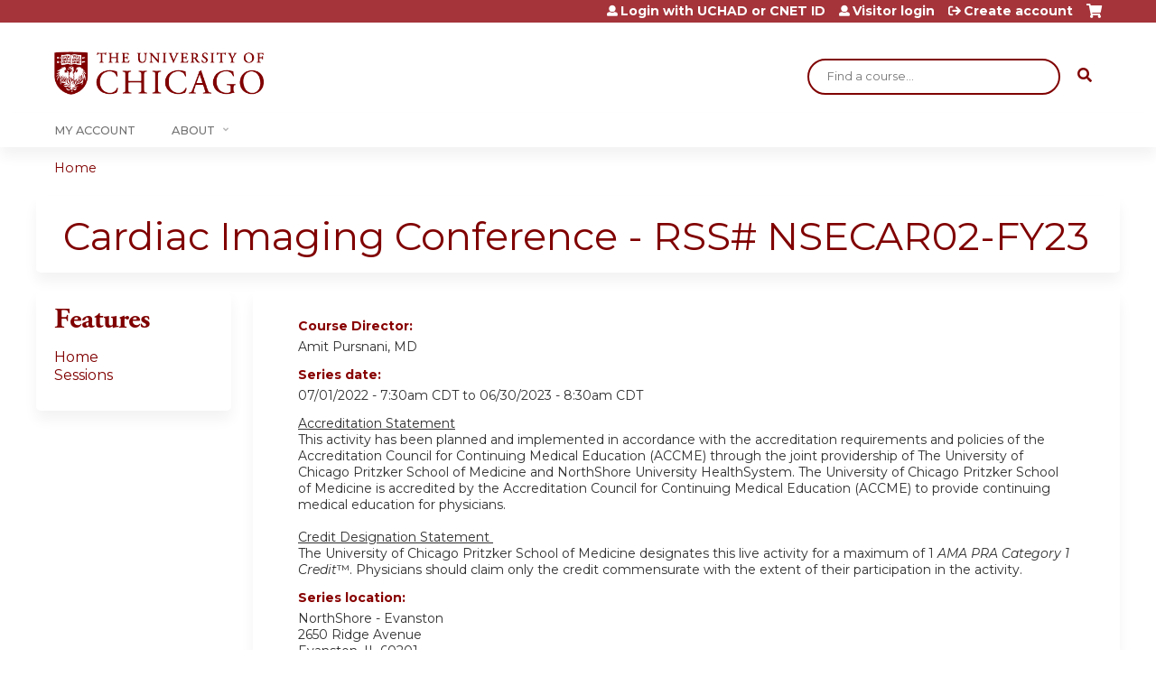

--- FILE ---
content_type: text/html; charset=utf-8
request_url: https://cme.uchicago.edu/cardiac-imaging-conference---rss-nsecar02---fy23/series/cardiac-imaging-conference-rss-nsecar02-fy23?order=field_course_event_date&sort=asc&page=2
body_size: 9790
content:
<!DOCTYPE html>
<!--[if IEMobile 7]><html class="iem7"  lang="en" dir="ltr"><![endif]-->
<!--[if lte IE 6]><html class="lt-ie10 lt-ie9 lt-ie8 lt-ie7"  lang="en" dir="ltr"><![endif]-->
<!--[if (IE 7)&(!IEMobile)]><html class="lt-ie10 lt-ie9 lt-ie8"  lang="en" dir="ltr"><![endif]-->
<!--[if IE 8]><html class="lt-ie10 lt-ie9"  lang="en" dir="ltr"><![endif]-->
<!--[if IE 9]><html class="lt-ie10"  lang="en" dir="ltr"><![endif]-->
<!--[if (gte IE 10)|(gt IEMobile 7)]><!--><html  lang="en" dir="ltr" prefix="content: http://purl.org/rss/1.0/modules/content/ dc: http://purl.org/dc/terms/ foaf: http://xmlns.com/foaf/0.1/ og: http://ogp.me/ns# rdfs: http://www.w3.org/2000/01/rdf-schema# sioc: http://rdfs.org/sioc/ns# sioct: http://rdfs.org/sioc/types# skos: http://www.w3.org/2004/02/skos/core# xsd: http://www.w3.org/2001/XMLSchema#"><!--<![endif]-->

<head>
  <!--[if IE]><![endif]-->
<meta charset="utf-8" />
<link rel="shortcut icon" href="https://cme.uchicago.edu/sites/default/files/UCHI_Favicon-01.png" type="image/png" />
<meta name="description" content="Accreditation StatementThis activity has been planned and implemented in accordance with the accreditation requirements and policies of the Accreditation Council for Continuing Medical Education (ACCME) through the joint providership of The University of Chicago Pritzker School of Medicine and NorthShore University HealthSystem. The University of Chicago Pritzker School of" />
<meta name="generator" content="Drupal 7 (https://www.drupal.org)" />
<link rel="canonical" href="https://cme.uchicago.edu/cardiac-imaging-conference---rss-nsecar02---fy23/series/cardiac-imaging-conference-rss-nsecar02-fy23" />
<link rel="shortlink" href="https://cme.uchicago.edu/node/43964" />
  <title>Cardiac Imaging Conference - RSS# NSECAR02-FY23 | Page 3 | Center for Continuing Medical Education</title>

      <meta name="MobileOptimized" content="width">
    <meta name="HandheldFriendly" content="true">
    <meta name="viewport" content="width=device-width">
  
  <link type="text/css" rel="stylesheet" href="https://cme.uchicago.edu/sites/default/files/css/css_kShW4RPmRstZ3SpIC-ZvVGNFVAi0WEMuCnI0ZkYIaFw.css" media="all" />
<link type="text/css" rel="stylesheet" href="https://cme.uchicago.edu/sites/default/files/css/css_NXti8f1KG_3PtT4IIc0U3jDor0MbcpVCy5HvGkHBurk.css" media="screen" />
<link type="text/css" rel="stylesheet" href="https://cme.uchicago.edu/sites/default/files/css/css_pEyVbOGyB_ppOc-YuGoVw4vwTK_fVKrBUJ8yMo-bM2c.css" media="all" />
<link type="text/css" rel="stylesheet" href="https://cme.uchicago.edu/sites/default/files/css/css_jENQOQqZCRFGZK__DTefxYiXR2RUf03k1ugj3_Vg7vk.css" media="all" />
<link type="text/css" rel="stylesheet" href="//netdna.bootstrapcdn.com/font-awesome/4.0.3/css/font-awesome.min.css" media="all" />
<link type="text/css" rel="stylesheet" href="https://cme.uchicago.edu/sites/default/files/css/css_hCpRT3YTNEFATH0S8yixVeaImI6wZzeLxHkGfq5g-LM.css" media="all" />
<link type="text/css" rel="stylesheet" href="https://cme.uchicago.edu/sites/default/files/css/css_YVwBwc3LUT-LX5U3xh4u6V3Bs9nu5_uo3mzoArAgKDo.css" media="all" />
<link type="text/css" rel="stylesheet" href="https://cme.uchicago.edu/sites/default/files/css/css_0oyFFrbKIm0udMwbrpq1jIZqsKJCWpBl1g6tMBqwuZQ.css" media="print" />
<link type="text/css" rel="stylesheet" href="https://cme.uchicago.edu/sites/default/files/cpn/global.css?t7erjw" media="all" />
  <script src="/sites/all/modules/contrib/jquery_update/replace/jquery/1.12/jquery.min.js?v=1.12.4"></script>
<script>jQuery.migrateMute=true;jQuery.migrateTrace=false;</script>
<script src="/sites/all/modules/contrib/jquery_update/replace/jquery-migrate/1/jquery-migrate.min.js?v=1"></script>
<script src="/misc/jquery-extend-3.4.0.js?v=1.12.4"></script>
<script src="/misc/jquery-html-prefilter-3.5.0-backport.js?v=1.12.4"></script>
<script src="/misc/jquery.once.js?v=1.2"></script>
<script src="/misc/drupal.js?t7erjw"></script>
<script>jQuery.extend(Drupal.settings, {"basePath":"\/","pathPrefix":"","setHasJsCookie":0,"ajaxPageState":{"theme":"ce_next","theme_token":"auAyyrKSJkJ4yhl2rUzJZn-D-PDy5fARi0ZI8zEOfi0","jquery_version":"1.12","js":{"sites\/all\/modules\/contrib\/jquery_update\/replace\/jquery\/1.12\/jquery.min.js":1,"sites\/all\/modules\/contrib\/jquery_update\/replace\/jquery-migrate\/1\/jquery-migrate.min.js":1,"misc\/jquery-extend-3.4.0.js":1,"misc\/jquery-html-prefilter-3.5.0-backport.js":1,"misc\/jquery.once.js":1,"misc\/drupal.js":1,"sites\/all\/modules\/contrib\/tipsy\/javascripts\/jquery.tipsy.js":1,"sites\/all\/modules\/contrib\/tipsy\/javascripts\/tipsy.js":1,"sites\/all\/modules\/contrib\/jquery_update\/replace\/ui\/external\/jquery.cookie.js":1,"sites\/all\/libraries\/jquery_form\/jquery.form.min.js":1,"misc\/form-single-submit.js":1,"misc\/ajax.js":1,"sites\/all\/modules\/contrib\/jquery_update\/js\/jquery_update.js":1,"sites\/all\/modules\/custom\/calendar_plus\/js\/jquery.equalheights.js":1,"sites\/all\/modules\/features\/ethosce_admin\/ethosce-admin.js":1,"sites\/all\/modules\/features\/ethosce_bi\/ethosce_bi.js":1,"sites\/all\/modules\/features\/ethosce_faculty_management\/ethosce_faculty_management.js":1,"sites\/all\/modules\/features\/ethosce_site\/ethosce_site.js":1,"sites\/all\/modules\/features\/ethosce_slideshow\/js\/ethosce_slideshow.js":1,"sites\/all\/modules\/custom\/upload_progress\/js\/upload_progress.js":1,"sites\/all\/modules\/contrib\/pdm\/pdm.js":1,"sites\/all\/modules\/features\/ethosce_courses\/js\/vertical_steps.js":1,"misc\/tableheader.js":1,"sites\/all\/modules\/contrib\/views\/js\/base.js":1,"misc\/progress.js":1,"sites\/all\/modules\/contrib\/views\/js\/ajax_view.js":1,"sites\/all\/modules\/contrib\/google_analytics\/googleanalytics.js":1,"https:\/\/www.googletagmanager.com\/gtag\/js?id=UA-53299845-1":1,"https:\/\/kit.fontawesome.com\/a38c5c05f8.js":1,"sites\/all\/modules\/contrib\/mmenu\/js\/mmenu.js":1,"sites\/all\/libraries\/mmenu\/hammer\/hammer.js":1,"sites\/all\/libraries\/mmenu\/jquery.hammer\/jquery.hammer.js":1,"sites\/all\/libraries\/mmenu\/main\/src\/js\/jquery.mmenu.min.all.js":1,"sites\/all\/themes\/ce\/js\/ce.js":1,"public:\/\/cpn\/global.js":1},"css":{"modules\/system\/system.base.css":1,"modules\/system\/system.menus.css":1,"modules\/system\/system.messages.css":1,"modules\/system\/system.theme.css":1,"sites\/all\/modules\/contrib\/tipsy\/stylesheets\/tipsy.css":1,"modules\/book\/book.css":1,"sites\/all\/modules\/contrib\/calendar\/css\/calendar_multiday.css":1,"sites\/all\/modules\/custom\/calendar_plus\/css\/calendar_plus.css":1,"modules\/comment\/comment.css":1,"sites\/all\/modules\/contrib\/date\/date_repeat_field\/date_repeat_field.css":1,"sites\/all\/modules\/features\/ethosce_admin\/ethosce-admin.css":1,"sites\/all\/modules\/features\/ethosce_bi\/ethosce_bi.css":1,"sites\/all\/modules\/features\/ethosce_faculty_management\/ethosce_faculty_management.css":1,"sites\/all\/modules\/features\/ethosce_warpwire\/ethosce_warpwire.css":1,"modules\/field\/theme\/field.css":1,"modules\/node\/node.css":1,"modules\/poll\/poll.css":1,"sites\/all\/modules\/contrib\/quiz\/quiz.css":1,"sites\/all\/modules\/contrib\/relation_add\/relation_add.css":1,"sites\/all\/modules\/contrib\/ubercart\/uc_order\/uc_order.css":1,"sites\/all\/modules\/contrib\/ubercart\/uc_product\/uc_product.css":1,"sites\/all\/modules\/contrib\/ubercart\/uc_store\/uc_store.css":1,"modules\/user\/user.css":1,"sites\/all\/modules\/contrib\/workflow\/workflow_admin_ui\/workflow_admin_ui.css":1,"sites\/all\/modules\/contrib\/views\/css\/views.css":1,"sites\/all\/modules\/contrib\/ctools\/css\/ctools.css":1,"\/\/netdna.bootstrapcdn.com\/font-awesome\/4.0.3\/css\/font-awesome.min.css":1,"sites\/all\/modules\/contrib\/panels\/css\/panels.css":1,"sites\/all\/modules\/contrib\/pdm\/pdm.css":1,"sites\/all\/modules\/contrib\/views_tooltip\/views_tooltip.css":1,"sites\/all\/modules\/contrib\/panels\/plugins\/layouts\/twocol_stacked\/twocol_stacked.css":1,"sites\/all\/modules\/contrib\/print\/print_ui\/css\/print_ui.theme.css":1,"sites\/all\/modules\/contrib\/date\/date_api\/date.css":1,"sites\/all\/modules\/contrib\/navbar_extras\/modules\/navbar_shiny\/css\/navbar_shiny.css":1,"sites\/all\/libraries\/mmenu\/main\/src\/css\/jquery.mmenu.all.css":1,"sites\/all\/libraries\/mmenu\/icomoon\/icomoon.css":1,"sites\/all\/modules\/contrib\/mmenu\/themes\/mm-basic\/styles\/mm-basic.css":1,"sites\/all\/themes\/ethosce_base\/system.menus.css":1,"sites\/all\/themes\/ethosce_base\/css\/normalize.css":1,"sites\/all\/themes\/ethosce_base\/css\/wireframes.css":1,"sites\/all\/themes\/ethosce_base\/css\/layouts\/responsive-sidebars.css":1,"sites\/all\/themes\/ethosce_base\/css\/page-backgrounds.css":1,"sites\/all\/themes\/ethosce_base\/css\/tabs.css":1,"sites\/all\/themes\/ethosce_base\/css\/pages.css":1,"sites\/all\/themes\/ethosce_base\/css\/blocks.css":1,"sites\/all\/themes\/ethosce_base\/css\/navigation.css":1,"sites\/all\/themes\/ethosce_base\/css\/views-styles.css":1,"sites\/all\/themes\/ethosce_base\/css\/nodes.css":1,"sites\/all\/themes\/ethosce_base\/css\/comments.css":1,"sites\/all\/themes\/ethosce_base\/css\/forms.css":1,"sites\/all\/themes\/ethosce_base\/css\/fields.css":1,"sites\/all\/themes\/ethosce_base\/css\/print.css":1,"sites\/all\/themes\/ce\/css\/ce.css":1,"sites\/all\/themes\/ce\/css\/ce-media-queries.css":1,"sites\/all\/themes\/ce_next\/css\/main.css":1,"sites\/all\/themes\/ce_next\/css\/colors.css":1,"sites\/all\/themes\/ce_next\/css\/media-queries.css":1,"sites\/all\/themes\/ce\/css\/ce-print.css":1,"cpn_global":1}},"uid":0,"warpwire":{"warpwire_url":"https:\/\/a6170dca6a48.warpwire.com\/","warpwire_module_path":"sites\/all\/modules\/custom\/warpwire","warpwire_share_default":1,"warpwire_title_default":1,"warpwire_autoplay_default":0,"warpwire_cc_load_policy_default":0,"warpwire_secure_portal_default":1},"tipsy":{"custom_selectors":[{"selector":".tipsy","options":{"fade":1,"gravity":"w","delayIn":0,"delayOut":0,"trigger":"hover","opacity":"0.8","offset":0,"html":0,"tooltip_content":{"source":"attribute","selector":"title"}}},{"selector":".views-tooltip","options":{"fade":1,"gravity":"autoNS","delayIn":0,"delayOut":0,"trigger":"hover","opacity":"0.8","offset":0,"html":1,"tooltip_content":{"source":"attribute","selector":"tooltip-content"}}}]},"views":{"ajax_path":"\/cardiac-imaging-conference---rss-nsecar02---fy23\/views\/ajax","ajaxViews":{"views_dom_id:3af5724f0ad64927fcf918944ad8ad14":{"view_name":"group_event_series","view_display_id":"panel_pane_1","view_args":"43964","view_path":"node\/43964","view_base_path":"series-events\/published","view_dom_id":"3af5724f0ad64927fcf918944ad8ad14","pager_element":0}}},"urlIsAjaxTrusted":{"\/cardiac-imaging-conference---rss-nsecar02---fy23\/views\/ajax":true,"\/search":true},"better_exposed_filters":{"views":{"group_event_series":{"displays":{"panel_pane_1":{"filters":[]}}}}},"mmenu":{"mmenu_left":{"enabled":"1","title":"Left menu","name":"mmenu_left","blocks":[{"module_delta":"ethosce_search|ethosce_search","menu_parameters":{"min_depth":"1"},"title":"\u003Cnone\u003E","collapsed":"0","wrap":"1","module":"ethosce_search","delta":"ethosce_search"},{"module_delta":"system|main-menu","menu_parameters":{"min_depth":"1"},"title":"\u003Cnone\u003E","collapsed":"0","wrap":"1","module":"system","delta":"main-menu"},{"module_delta":"local_tasks_blocks|menu_local_tasks","menu_parameters":{"min_depth":"1"},"title":"\u003Cnone\u003E","collapsed":"0","wrap":"1","module":"local_tasks_blocks","delta":"menu_local_tasks"}],"options":{"classes":"mm-basic","effects":[],"slidingSubmenus":true,"clickOpen":{"open":true,"selector":"#ethosce-mmenu-toggle"},"counters":{"add":true,"update":true},"dragOpen":{"open":true,"pageNode":"body","threshold":100,"maxStartPos":50},"footer":{"add":false,"content":"","title":"Copyright \u00a92017","update":true},"header":{"add":false,"content":"","title":"Site-Install","update":true},"labels":{"collapse":false},"offCanvas":{"enabled":true,"modal":false,"moveBackground":true,"position":"left","zposition":"front"},"searchfield":{"add":false,"addTo":"menu","search":false,"placeholder":"Search","noResults":"No results found.","showLinksOnly":true}},"configurations":{"clone":false,"preventTabbing":false,"panelNodetype":"div, ul, ol","transitionDuration":400,"classNames":{"label":"Label","panel":"Panel","selected":"Selected","buttonbars":{"buttonbar":"anchors"},"counters":{"counter":"Counter"},"fixedElements":{"fixedTop":"FixedTop","fixedBottom":"FixedBottom"},"footer":{"panelFooter":"Footer"},"header":{"panelHeader":"Header","panelNext":"Next","panelPrev":"Prev"},"labels":{"collapsed":"Collapsed"},"toggles":{"toggle":"Toggle","check":"Check"}},"dragOpen":{"width":{"perc":0.8,"min":140,"max":440},"height":{"perc":0.8,"min":140,"max":880}},"offCanvas":{"menuInjectMethod":"prepend","menuWrapperSelector":"body","pageNodetype":"div","pageSelector":"body \u003E div"}},"custom":[],"position":"left"}},"googleanalytics":{"account":["UA-53299845-1"],"trackOutbound":1,"trackMailto":1,"trackDownload":1,"trackDownloadExtensions":"7z|aac|arc|arj|asf|asx|avi|bin|csv|doc(x|m)?|dot(x|m)?|exe|flv|gif|gz|gzip|hqx|jar|jpe?g|js|mp(2|3|4|e?g)|mov(ie)?|msi|msp|pdf|phps|png|ppt(x|m)?|pot(x|m)?|pps(x|m)?|ppam|sld(x|m)?|thmx|qtm?|ra(m|r)?|sea|sit|tar|tgz|torrent|txt|wav|wma|wmv|wpd|xls(x|m|b)?|xlt(x|m)|xlam|xml|z|zip"},"currentPath":"node\/43964","currentPathIsAdmin":false,"ogContext":{"groupType":"node","gid":"43964"}});</script>
<script src="/sites/all/modules/contrib/tipsy/javascripts/jquery.tipsy.js?v=0.1.7"></script>
<script src="/sites/all/modules/contrib/tipsy/javascripts/tipsy.js?v=0.1.7"></script>
<script src="/sites/all/modules/contrib/jquery_update/replace/ui/external/jquery.cookie.js?v=67fb34f6a866c40d0570"></script>
<script src="/sites/all/libraries/jquery_form/jquery.form.min.js?v=3.51.0"></script>
<script src="/misc/form-single-submit.js?v=7.102.1"></script>
<script src="/misc/ajax.js?v=7.102.1"></script>
<script src="/sites/all/modules/contrib/jquery_update/js/jquery_update.js?v=0.0.1"></script>
<script src="/sites/all/modules/custom/calendar_plus/js/jquery.equalheights.js?t7erjw"></script>
<script src="/sites/all/modules/features/ethosce_admin/ethosce-admin.js?t7erjw"></script>
<script src="/sites/all/modules/features/ethosce_bi/ethosce_bi.js?t7erjw"></script>
<script src="/sites/all/modules/features/ethosce_faculty_management/ethosce_faculty_management.js?t7erjw"></script>
<script src="/sites/all/modules/features/ethosce_site/ethosce_site.js?t7erjw"></script>
<script src="/sites/all/modules/features/ethosce_slideshow/js/ethosce_slideshow.js?t7erjw"></script>
<script src="/sites/all/modules/custom/upload_progress/js/upload_progress.js?t7erjw"></script>
<script src="/sites/all/modules/contrib/pdm/pdm.js?t7erjw"></script>
<script src="/sites/all/modules/features/ethosce_courses/js/vertical_steps.js?t7erjw"></script>
<script src="/misc/tableheader.js?t7erjw"></script>
<script src="/sites/all/modules/contrib/views/js/base.js?t7erjw"></script>
<script src="/misc/progress.js?v=7.102.1"></script>
<script src="/sites/all/modules/contrib/views/js/ajax_view.js?t7erjw"></script>
<script src="/sites/all/modules/contrib/google_analytics/googleanalytics.js?t7erjw"></script>
<script async="async" src="https://www.googletagmanager.com/gtag/js?id=UA-53299845-1"></script>
<script>window.google_analytics_uacct = "UA-53299845-1";window.dataLayer = window.dataLayer || [];function gtag(){dataLayer.push(arguments)};gtag("js", new Date());gtag("config", "UA-53299845-1", {"groups":"default","anonymize_ip":true,"allow_ad_personalization_signals":false});</script>
<script src="https://kit.fontawesome.com/a38c5c05f8.js"></script>
<script src="/sites/all/modules/contrib/mmenu/js/mmenu.js?t7erjw"></script>
<script src="/sites/all/libraries/mmenu/hammer/hammer.js?t7erjw"></script>
<script src="/sites/all/libraries/mmenu/jquery.hammer/jquery.hammer.js?t7erjw"></script>
<script src="/sites/all/libraries/mmenu/main/src/js/jquery.mmenu.min.all.js?t7erjw"></script>
<script src="/sites/all/themes/ce/js/ce.js?t7erjw"></script>
<script src="/sites/default/files/cpn/global.js?t7erjw"></script>
      <!--[if lt IE 9]>
    <script src="/sites/all/themes/zen/js/html5-respond.js"></script>
    <![endif]-->
  </head>
<body class="html not-front not-logged-in one-sidebar sidebar-first page-node page-node- page-node-43964 node-type-group-event-series og-context og-context-node og-context-node-43964 section-series page-panels title-length-small title-length-47 not-homepage  no-tabs no-course-image  no-course-sidebar no-search-sidebar no-uc-cart not-admin-theme user-non-sso" >
  <div id="wrapper">
    <div id="page-wrapper">
              <p id="skip-link">
          <a href="#main-content" class="element-invisible element-focusable">Jump to content</a>
        </p>
                  
<div id="header-wrapper">
  <header id="header">
    <div id="header-inner" class="clearfix">
              <a href="/" title="Home" rel="home" id="logo"><img src="https://cme.uchicago.edu/sites/default/files/UCHI_Logo_Maroon.png" alt="Home" /></a>
      
              <div id="name-and-slogan">
                      <h1 id="site-name">
              <a href="/" title="Home" rel="home"><span>Center for Continuing Medical Education</span></a>
            </h1>
          
                  </div><!-- /#name-and-slogan -->
            <div id="header-right">
          <div class="header__region region region-header">
    <div id="block-ethosce-search-ethosce-search" class="block block-ethosce-search first odd">

    
  <div class="content">
    <form action="/search" method="post" id="ethosce-search-form" accept-charset="UTF-8"><div><div class="container-inline form-wrapper" id="edit-ethosce-search"><div class="form-item form-type-textfield form-item-text">
  <div class="field-label"><label  class="element-invisible" for="edit-text">Search</label> </div>
 <input placeholder="Find a course..." type="text" id="edit-text" name="text" value="" size="20" maxlength="128" class="form-text" />
</div>
<input type="submit" id="edit-submit" name="op" value="Search" class="form-submit" /></div><input type="hidden" name="form_build_id" value="form-DvjWH4-352gnoC_16d4STL2QlWwE2DY09Eh9fBlATxw" />
<input type="hidden" name="form_id" value="ethosce_search_form" />
</div></form>  </div>
</div>
<div id="ethosce-user-links-wrapper" class="clearfix">
  <div id="ethosce-mmenu-toggle">Open menu</div>  <div id="uc-cart-link"><a href="/cardiac-imaging-conference---rss-nsecar02---fy23/user/login?destination=node/43964%3Forder%3Dfield_course_event_date%26sort%3Dasc%26page%3D2" class="no-items" data-count="0"><span>Cart</span></a></div>  <div id="block-system-user-menu" class="block block-system block-menu even" role="navigation">
    <div class="content">
      <ul class="menu"><li class="menu__item is-leaf first leaf"><a href="/cardiac-imaging-conference---rss-nsecar02---fy23/saml_login?destination=/series/cardiac-imaging-conference-rss-nsecar02-fy23" title="" class="menu__link">Login with UCHAD or CNET ID</a></li>
<li class="menu__item is-leaf leaf"><a href="/cardiac-imaging-conference---rss-nsecar02---fy23/user/visitor-login?destination=/series/cardiac-imaging-conference-rss-nsecar02-fy23" title="" class="menu__link">Visitor login</a></li>
<li class="menu__item is-leaf last leaf"><a href="/cardiac-imaging-conference---rss-nsecar02---fy23/user/register?destination=node/43964%3Forder%3Dfield_course_event_date%26sort%3Dasc%26page%3D2" title="" class="menu__link">Create account</a></li>
</ul>    </div>
  </div>
  </div>
<div id="block-service-links-service-links" class="block block-service-links last odd">

    <h3 class="block__title block-title">Bookmark/Search this post</h3>
  
  <div class="content">
    <div class="service-links"><div class="item-list"><ul><li class="first"><a href="https://www.facebook.com/sharer.php?u=https%3A//cme.uchicago.edu/node/43964&amp;t=Cardiac%20Imaging%20Conference%20-%20RSS%23%20NSECAR02-FY23" title="Share on Facebook" class="service-links-facebook" rel="nofollow" target="_blank"><img typeof="foaf:Image" src="https://cme.uchicago.edu/sites/all/themes/ce/css/images/facebook.png" alt="Facebook logo" /> Facebook</a></li>
<li><a href="https://x.com/intent/post?url=https%3A//cme.uchicago.edu/node/43964&amp;text=Cardiac%20Imaging%20Conference%20-%20RSS%23%20NSECAR02-FY23" title="Share this on X" class="service-links-twitter" rel="nofollow" target="_blank"><img typeof="foaf:Image" src="https://cme.uchicago.edu/sites/all/themes/ce/css/images/twitter.png" alt="X logo" /> X</a></li>
<li><a href="https://www.linkedin.com/shareArticle?mini=true&amp;url=https%3A//cme.uchicago.edu/node/43964&amp;title=Cardiac%20Imaging%20Conference%20-%20RSS%23%20NSECAR02-FY23&amp;summary=Accreditation%20StatementThis%20activity%20has%20been%20planned%20and%20implemented%20in%20accordance%20with%20the%20accreditation%20requirements%20and%20policies%20of%20the%20Accreditation%20Council%20for%20Continuing%20Medical%20Education%20%28ACCME%29%20through%20the%20joint%20providership%20of%20The%20University%20of%20Chicago%20Pritzker%20School%20of%20Medicine%20and%20NorthShore%20University%20HealthSystem.%20The%20University%20of%20Chicago%20Pritzker%20School%20of%20Medicine%20is%20accredited%20by%20the%20Accreditation%20Council%20for%20Continuing%20Medical%20Education%20%28ACCME%29%20to%20provide%20continuing%20medical%20education%20for%20physicians.&amp;source=Center%20for%20Continuing%20Medical%20Education" title="Publish this post to LinkedIn" class="service-links-linkedin" rel="nofollow" target="_blank"><img typeof="foaf:Image" src="https://cme.uchicago.edu/sites/all/themes/ce/css/images/linkedin.png" alt="LinkedIn logo" /> LinkedIn</a></li>
<li class="last"><a href="https://cme.uchicago.edu/cardiac-imaging-conference---rss-nsecar02---fy23/forward?path=node/43964" title="Send to a friend" class="service-links-forward" rel="nofollow" target="_blank"><img typeof="foaf:Image" src="https://cme.uchicago.edu/sites/all/themes/ce/css/images/forward.png" alt="Forward logo" /> Forward</a></li>
</ul></div></div>  </div>
</div>
  </div>
      </div>
    </div><!--/#header-inner-->
  </header>

  <div id="navigation-outer">
    <div id="navigation">
      <div id="topnav-inner">
                  <nav id="main-menu">
            <ul class="menu"><li class="menu__item is-leaf first leaf"><a href="https://cme.uchicago.edu/my" title="" class="menu__link">My Account</a></li>
<li class="menu__item is-expanded last expanded"><a href="https://cme.uchicago.edu/content/about-us" title="" class="menu__link">About</a><ul class="menu"><li class="menu__item is-leaf first leaf"><a href="/Application" class="menu__link">Application</a></li>
<li class="menu__item is-leaf leaf"><a href="/Accreditation" title="" class="menu__link">Accreditation</a></li>
<li class="menu__item is-leaf leaf"><a href="/MeetingPlanning" class="menu__link">Meeting Planning</a></li>
<li class="menu__item is-leaf leaf"><a href="/FacultyDevelopment" title="" class="menu__link">Faculty Development</a></li>
<li class="menu__item is-leaf leaf"><a href="/HelpCenter" class="menu__link">Help Center</a></li>
<li class="menu__item is-collapsed last collapsed"><a href="/content/contact-us" title="" class="menu__link">Contact Us</a></li>
</ul></li>
</ul>          </nav>
        
      </div><!--/#topnav-inner-->
    </div><!-- /#navigation -->

          <div id="crumbs">
        <div id="crumbs-inner" class="clearfix">
          <div id="breadcrumb-container">
            <h2 class="element-invisible">You are here</h2><div class="breadcrumb"><a href="/">Home</a></div>          </div>
        </div>
      </div>
      </div><!-- /#navigation-outer -->


      <div id="title-container">
      <div id="title-container-inner" class="clearfix">
                                  <h1 class="title" id="page-title">Cardiac Imaging Conference - RSS# NSECAR02-FY23</h1>
                      </div>
    </div>
  
</div><!--/#header-wrapper-->

<div id="page">
  <div id="main-wrapper">
    <div id="main">
      
            <div id="content" class="column" role="main">
                        <a id="main-content"></a>
                <div id="content-area">
                                        


<div class="panel-2col-stacked clearfix panel-display" >
      <div class="panel-col-top panel-panel">
      <div class="inside"><div class="panel-pane pane-entity-view pane-node"  >
  
      
  
  <div class="pane-content">
    <article class="node-43964 node node-group-event-series view-mode-full clearfix" about="/cardiac-imaging-conference---rss-nsecar02---fy23/series/cardiac-imaging-conference-rss-nsecar02-fy23" typeof="sioc:Item foaf:Document">

      <header>
                  <span property="dc:title" content="Cardiac Imaging Conference - RSS# NSECAR02-FY23" class="rdf-meta element-hidden"></span><span property="sioc:num_replies" content="0" datatype="xsd:integer" class="rdf-meta element-hidden"></span>
      
          </header>
  
  <div class="field field-name-field-course-director field-type-text field-label-above"><div class="field-label">Course Director:&nbsp;</div><div class="field-items"><div class="field-item even">Amit Pursnani, MD</div></div></div><div class="field field-name-field-course-date field-type-date field-label-above"><div class="field-label">Series date:&nbsp;</div><div class="field-items"><div class="field-item even"><span class="date-display-range"><span class="date-display-start" property="dc:date" datatype="xsd:dateTime" content="2022-07-01T07:30:00-05:00">07/01/2022 - 7:30am CDT</span> to <span class="date-display-end" property="dc:date" datatype="xsd:dateTime" content="2023-06-30T08:30:00-05:00">06/30/2023 - 8:30am CDT</span></span></div></div></div><div class="field field-name-body field-type-text-with-summary field-label-hidden"><div class="field-items"><div class="field-item even" property="content:encoded"><div><u>Accreditation Statement</u></div><div>This activity has been planned and implemented in accordance with the accreditation requirements and policies of the Accreditation Council for Continuing Medical Education (ACCME) through the joint providership of The University of Chicago Pritzker School of Medicine and NorthShore University HealthSystem. The University of Chicago Pritzker School of Medicine is accredited by the Accreditation Council for Continuing Medical Education (ACCME) to provide continuing medical education for physicians.<br /> </div><div><u>Credit Designation Statement </u></div><div>The University of Chicago Pritzker School of Medicine designates this live activity for a maximum of 1 <em>AMA PRA Category 1 Credit</em>™. Physicians should claim only the credit commensurate with the extent of their participation in the activity. </div></div></div></div><div class="field field-name-field-course-location field-type-location field-label-above"><div class="field-label">Series location:&nbsp;</div><div class="field-items"><div class="field-item even"><div class="location vcard">
  <div class="adr">
          <span class="fn">NorthShore - Evanston</span>
              <div class="street-address">
        2650 Ridge Avenue      </div>
                  <div class="city-province clearfix">
              <span class="locality">Evanston</span>,               <span class="region">IL</span>
              <span class="postal-code">60201</span>
              </div>
              <div class="country-name">United States</div>
                                          </div>
      <div class="map-link">
      <div class="location map-link">See map: <a href="https://maps.google.com?q=42.064947+-87.684462+%282650+Ridge+Avenue%2C+Evanston%2C+IL%2C+60201%2C+us%29">Google Maps</a></div>    </div>
  </div>
</div></div></div><div class="field field-name-field-abms-core-competencies field-type-list-text field-label-above"><div class="field-label">ACGME/ABMS Core Competencies:&nbsp;</div><div class="field-items"><div class="field-item even">Patient Care and Procedural Skills</div><div class="field-item odd">Medical Knowledge</div><div class="field-item even">Practice-based Learning and Improvement</div><div class="field-item odd">Interpersonal and Communication Skills</div><div class="field-item even">Professionalism</div><div class="field-item odd">Systems-based Practice</div></div></div>
  
  
</article>
  </div>

  
  </div>
<div class="panel-pane pane-views-panes pane-group-event-series-panel-pane-1"  >
  
        <h3 class="pane-title">Sessions</h3>
    
  
  <div class="pane-content">
    <div class="view view-group-event-series view-id-group_event_series view-display-id-panel_pane_1 view-dom-id-3af5724f0ad64927fcf918944ad8ad14">
        
  
  
      <div class="view-content">
      <table  class="views-table sticky-enabled cols-2">
         <thead>
      <tr>
                  <th  class="views-field views-field-title" scope="col">
            <a href="/cardiac-imaging-conference---rss-nsecar02---fy23/series/cardiac-imaging-conference-rss-nsecar02-fy23?page=2&amp;order=title&amp;sort=asc" title="sort by Session" class="active">Session</a>          </th>
                  <th  class="views-field views-field-field-course-event-date active" scope="col">
            <a href="/cardiac-imaging-conference---rss-nsecar02---fy23/series/cardiac-imaging-conference-rss-nsecar02-fy23?page=2&amp;order=field_course_event_date&amp;sort=desc" title="sort by Date" class="active">Date<img typeof="foaf:Image" src="https://cme.uchicago.edu/misc/arrow-desc.png" width="13" height="13" alt="sort descending" title="sort descending" /></a>          </th>
              </tr>
    </thead>
    <tbody>
          <tr  class="odd views-row-first">
                  <td  class="views-field views-field-title">
            <a href="/cardiac-imaging-conference---rss-nsecar02---fy23/content/cardiac-imaging-conference-132">Cardiac Imaging Conference: EKG 4</a>          </td>
                  <td  class="views-field views-field-field-course-event-date active">
            <span class="date-display-single">02/13/2023 - <span class="date-display-range"><span class="date-display-start" property="dc:date" datatype="xsd:dateTime" content="2023-02-13T07:30:00-06:00">7:30am</span> to <span class="date-display-end" property="dc:date" datatype="xsd:dateTime" content="2023-02-13T08:30:00-06:00">8:30am</span></span></span>          </td>
              </tr>
          <tr  class="even">
                  <td  class="views-field views-field-title">
            <a href="/cardiac-imaging-conference---rss-nsecar02---fy23/content/cardiac-imaging-conference-133">Cardiac Imaging Conference: Pericardial Disease (Effusion and Constrictive Pericarditis)</a>          </td>
                  <td  class="views-field views-field-field-course-event-date active">
            <span class="date-display-single">02/20/2023 - <span class="date-display-range"><span class="date-display-start" property="dc:date" datatype="xsd:dateTime" content="2023-02-20T07:30:00-06:00">7:30am</span> to <span class="date-display-end" property="dc:date" datatype="xsd:dateTime" content="2023-02-20T08:30:00-06:00">8:30am</span></span></span>          </td>
              </tr>
          <tr  class="odd">
                  <td  class="views-field views-field-title">
            <a href="/cardiac-imaging-conference---rss-nsecar02---fy23/content/cardiac-imaging-conference-134">Cardiac Imaging Conference: Diastolic Dysfunction</a>          </td>
                  <td  class="views-field views-field-field-course-event-date active">
            <span class="date-display-single">02/27/2023 - <span class="date-display-range"><span class="date-display-start" property="dc:date" datatype="xsd:dateTime" content="2023-02-27T07:30:00-06:00">7:30am</span> to <span class="date-display-end" property="dc:date" datatype="xsd:dateTime" content="2023-02-27T08:30:00-06:00">8:30am</span></span></span>          </td>
              </tr>
          <tr  class="even">
                  <td  class="views-field views-field-title">
            <a href="/cardiac-imaging-conference---rss-nsecar02---fy23/content/cardiac-imaging-conference-131">Cardiac Imaging Conference: Pulmonary Embolism, Imaging findings on Echocardiogram and CT Scan</a>          </td>
                  <td  class="views-field views-field-field-course-event-date active">
            <span class="date-display-single">02/28/2023 - <span class="date-display-range"><span class="date-display-start" property="dc:date" datatype="xsd:dateTime" content="2023-02-28T07:30:00-06:00">7:30am</span> to <span class="date-display-end" property="dc:date" datatype="xsd:dateTime" content="2023-02-28T08:30:00-06:00">8:30am</span></span></span>          </td>
              </tr>
          <tr  class="odd">
                  <td  class="views-field views-field-title">
            <a href="/cardiac-imaging-conference---rss-nsecar02---fy23/content/cardiac-imaging-conference-136">Cardiac Imaging Conference: EKG 5</a>          </td>
                  <td  class="views-field views-field-field-course-event-date active">
            <span class="date-display-single">03/13/2023 - <span class="date-display-range"><span class="date-display-start" property="dc:date" datatype="xsd:dateTime" content="2023-03-13T07:30:00-05:00">7:30am</span> to <span class="date-display-end" property="dc:date" datatype="xsd:dateTime" content="2023-03-13T08:30:00-05:00">8:30am</span></span></span>          </td>
              </tr>
          <tr  class="even">
                  <td  class="views-field views-field-title">
            <a href="/cardiac-imaging-conference---rss-nsecar02---fy23/content/cardiac-imaging-conference-139">Cardiac Imaging Conference: Nuclear Imaging in Cardiac Amyloidosis</a>          </td>
                  <td  class="views-field views-field-field-course-event-date active">
            <span class="date-display-single">04/03/2023 - <span class="date-display-range"><span class="date-display-start" property="dc:date" datatype="xsd:dateTime" content="2023-04-03T07:30:00-05:00">7:30am</span> to <span class="date-display-end" property="dc:date" datatype="xsd:dateTime" content="2023-04-03T08:30:00-05:00">8:30am</span></span></span>          </td>
              </tr>
          <tr  class="odd">
                  <td  class="views-field views-field-title">
            <a href="/cardiac-imaging-conference---rss-nsecar02---fy23/content/cardiac-imaging-conference-140">Cardiac Imaging Conference: EKG Lecture 6</a>          </td>
                  <td  class="views-field views-field-field-course-event-date active">
            <span class="date-display-single">04/10/2023 - <span class="date-display-range"><span class="date-display-start" property="dc:date" datatype="xsd:dateTime" content="2023-04-10T07:30:00-05:00">7:30am</span> to <span class="date-display-end" property="dc:date" datatype="xsd:dateTime" content="2023-04-10T08:30:00-05:00">8:30am</span></span></span>          </td>
              </tr>
          <tr  class="even">
                  <td  class="views-field views-field-title">
            <a href="/cardiac-imaging-conference---rss-nsecar02---fy23/content/cardiac-imaging-conference-142">Cardiac Imaging Conference: Right Ventricular Assessment and Pulmonary Hypertension</a>          </td>
                  <td  class="views-field views-field-field-course-event-date active">
            <span class="date-display-single">04/24/2023 - <span class="date-display-range"><span class="date-display-start" property="dc:date" datatype="xsd:dateTime" content="2023-04-24T07:30:00-05:00">7:30am</span> to <span class="date-display-end" property="dc:date" datatype="xsd:dateTime" content="2023-04-24T08:30:00-05:00">8:30am</span></span></span>          </td>
              </tr>
          <tr  class="odd">
                  <td  class="views-field views-field-title">
            <a href="/cardiac-imaging-conference---rss-nsecar02---fy23/content/cardiac-imaging-conference-144">Cardiac Imaging Conference: Introduction to Cardio-Oncology</a>          </td>
                  <td  class="views-field views-field-field-course-event-date active">
            <span class="date-display-single">05/08/2023 - <span class="date-display-range"><span class="date-display-start" property="dc:date" datatype="xsd:dateTime" content="2023-05-08T07:30:00-05:00">7:30am</span> to <span class="date-display-end" property="dc:date" datatype="xsd:dateTime" content="2023-05-08T08:30:00-05:00">8:30am</span></span></span>          </td>
              </tr>
          <tr  class="even views-row-last">
                  <td  class="views-field views-field-title">
            <a href="/cardiac-imaging-conference---rss-nsecar02---fy23/content/cardiac-imaging-conference-145">Cardiac Imaging Conference: EKG Conference 7</a>          </td>
                  <td  class="views-field views-field-field-course-event-date active">
            <span class="date-display-single">06/02/2023 - <span class="date-display-range"><span class="date-display-start" property="dc:date" datatype="xsd:dateTime" content="2023-06-02T07:30:00-05:00">7:30am</span> to <span class="date-display-end" property="dc:date" datatype="xsd:dateTime" content="2023-06-02T08:30:00-05:00">8:30am</span></span></span>          </td>
              </tr>
      </tbody>
</table>
    </div>
  
      <h2 class="element-invisible">Pages</h2><div class="item-list"><ul class="pager"><li class="pager-first first"><a title="Go to first page" href="/cardiac-imaging-conference---rss-nsecar02---fy23/series/cardiac-imaging-conference-rss-nsecar02-fy23?order=field_course_event_date&amp;sort=asc"><span>« first</span></a></li>
<li class="pager-previous"><a title="Go to previous page" href="/cardiac-imaging-conference---rss-nsecar02---fy23/series/cardiac-imaging-conference-rss-nsecar02-fy23?order=field_course_event_date&amp;sort=asc&amp;page=1"><span>‹ previous</span></a></li>
<li class="pager-item"><a title="Go to page 1" href="/cardiac-imaging-conference---rss-nsecar02---fy23/series/cardiac-imaging-conference-rss-nsecar02-fy23?order=field_course_event_date&amp;sort=asc"><span>1</span></a></li>
<li class="pager-item"><a title="Go to page 2" href="/cardiac-imaging-conference---rss-nsecar02---fy23/series/cardiac-imaging-conference-rss-nsecar02-fy23?order=field_course_event_date&amp;sort=asc&amp;page=1"><span>2</span></a></li>
<li class="pager-current last">3</li>
</ul></div>  
  
  
  
  
</div>  </div>

  
  </div>
</div>
    </div>
  
  <div class="center-wrapper">
    <div class="panel-col-first panel-panel">
      <div class="inside"></div>
    </div>
    <div class="panel-col-last panel-panel">
      <div class="inside"></div>
    </div>
  </div>

  </div>
                  </div>
              </div><!-- /#content -->

      
              <aside class="sidebars">
                      <section class="region region-sidebar-first column sidebar">
    <div id="block-menu-features" class="block block-menu first last odd" role="navigation">

    <h3 class="block__title block-title">Features</h3>
  
  <div class="content">
    <ul class="menu"><li class="menu__item is-leaf first leaf"><a href="/cardiac-imaging-conference---rss-nsecar02---fy23" class="menu__link front">Home</a></li>
<li class="menu__item is-leaf last leaf"><a href="/cardiac-imaging-conference---rss-nsecar02---fy23/series-events" class="menu__link series-events">Sessions</a></li>
</ul>  </div>
</div>
  </section>
                  </aside><!-- /.sidebars -->
                </div><!-- /#main -->
  </div><!-- /#main-wrapper -->

</div><!-- /#page -->

<footer id="footer">
  <div id="footer-inner" class="clearfix">
    <div class="footer row-fluid"><div class="left-edge"><div class="column-width-3"><div class="shield"><table border="0" cellpadding="0" class="noborder" style="border-spacing:0px; width:100%"><tbody><tr><td style="text-align:left; vertical-align:top"><p><img alt="University of Chicago Logo" title="University of Chicago" style="height: 40px; width: 200px;" class="media-element file-wysiwyg" data-delta="1" typeof="foaf:Image" src="https://cme.uchicago.edu/sites/default/files/media/2022-09/UCHI_lgo.png" width="200" height="40" /></p><p>©2025 <span class="fn org url"><a href="http://www.uchicago.edu">The University of Chicago</a></span></p><div class="views-row views-row-1 views-row-first views-row-odd"><div class="views-field views-field-entity-id"><div class="field-content">5841 S. Maryland Ave</div></div></div><div class="views-row views-row-2 views-row-even"><div class="views-field views-field-entity-id"><div class="field-content">MC 1137</div></div></div><div class="views-row views-row-3 views-row-odd"><div class="views-field views-field-entity-id"><div class="field-content">Chicago, IL 60637</div></div></div></td><td style="text-align:left; vertical-align:top"><p><strong>Contact Us</strong><br /><a href="/cdn-cgi/l/email-protection#80e3ede5c0e2f3e4aef5e3e8e9e3e1e7efaee5e4f5"><span class="__cf_email__" data-cfemail="96f5fbf3d6f4e5f2b8e3f5fefff5f7f1f9b8f3f2e3">[email&#160;protected]</span></a><br />Phone: 773-702-1056</p><p><strong>Follow Us</strong><br /><a href="https://twitter.com/uchicagocme"><img alt="X Logo" class="media-element file-wysiwyg" data-delta="2" typeof="foaf:Image" src="https://cme.uchicago.edu/sites/default/files/media/2025-07/X%20Logo.png" width="20" height="20" /></a><br /><a href="https://www.linkedin.com/company/uchicagocme"><img alt="LinkedIn Logo" class="media-element file-wysiwyg" data-delta="3" typeof="foaf:Image" src="https://cme.uchicago.edu/sites/default/files/media/2025-07/LinkedIn%20Logo.png" width="20" height="20" /></a></p></td><td style="text-align:left; vertical-align:top"><p><strong>Related Links</strong><br /><a href="http://pritzker.uchicago.edu/">Pritzker School of Medicine</a><br /><a href="http://www.bsd.uchicago.edu/index.html">Biological Sciences Division</a><br /><a href="https://www.uchicago.edu/">The University of Chicago</a><br /><a href="http://www.uchospitals.edu/index.shtml">University of Chicago Medicine</a><br /><a href="http://www.uchospitals.edu/professionals/directory.html">UCMC Medical Staff Directory</a><br /><a href="http://www.accme.org/">ACCME</a><br /><a href="https://edhub.ama-assn.org/pages/about-ama-education">AMA Physician Resources - CME</a></p><p><a href="https://accessibility.uchicago.edu/">Accessibility</a></p></td></tr></tbody></table></div></div></div></div>    <a id="ethosce-footer-callout" href="https://www.ethosce.com">Powered by the EthosCE Learning Management System, a continuing education LMS.</a>
  </div>
</footer>



    </div>
      <div class="region region-page-bottom">
    
<nav id="mmenu_left" class="mmenu-nav clearfix">
  <ul>
                                    <li class="mmenu-block-wrap"><span><div id="block-ethosce-search-ethosce-search--2" class="block block-ethosce-search first odd">

    
  <div class="content">
    <form action="/search" method="post" id="ethosce-search-form--3" accept-charset="UTF-8"><div><div class="container-inline form-wrapper" id="edit-ethosce-search--3"><div class="form-item form-type-textfield form-item-text">
  <div class="field-label"><label  class="element-invisible" for="edit-text--3">Search</label> </div>
 <input placeholder="Find a course..." type="text" id="edit-text--3" name="text" value="" size="20" maxlength="128" class="form-text" />
</div>
<input type="submit" id="edit-submit--3" name="op" value="Search" class="form-submit" /></div><input type="hidden" name="form_build_id" value="form-gFJeKD-8Nctw0ILvgki7hgMbssBY6pz9SyMmFJfPWao" />
<input type="hidden" name="form_id" value="ethosce_search_form" />
</div></form>  </div>
</div>
</span></li>
                                                  <li class="mmenu-block-wrap"><span><ul class="mmenu-mm-list-level-1"><li class="mmenu-mm-list-mlid-10619 mmenu-mm-list-path-https:--cme.uchicago.edu-my"><a href="https://cme.uchicago.edu/my" class="mmenu-mm-list "><i class="icon-list2"></i><span class="mmenu-block-title">My Account</span></a></li><li class="mmenu-mm-list-mlid-2421 mmenu-mm-list-path-https:--cme.uchicago.edu-content-about-us"><a href="https://cme.uchicago.edu/content/about-us" class="mmenu-mm-list "><i class="icon-list2"></i><span class="mmenu-block-title">About</span></a><ul class="mmenu-mm-list-level-2"><li class="mmenu-mm-list-mlid-7019 mmenu-mm-list-path-node-25331"><a href="/Application" class="mmenu-mm-list "><i class="icon-list2"></i><span class="mmenu-block-title">Application</span></a></li><li class="mmenu-mm-list-mlid-7020 mmenu-mm-list-path-node-25332"><a href="/Accreditation" class="mmenu-mm-list "><i class="icon-list2"></i><span class="mmenu-block-title">Accreditation</span></a></li><li class="mmenu-mm-list-mlid-7021 mmenu-mm-list-path-node-25333"><a href="/MeetingPlanning" class="mmenu-mm-list "><i class="icon-list2"></i><span class="mmenu-block-title">Meeting Planning</span></a></li><li class="mmenu-mm-list-mlid-7022 mmenu-mm-list-path-node-25334"><a href="/FacultyDevelopment" class="mmenu-mm-list "><i class="icon-list2"></i><span class="mmenu-block-title">Faculty Development</span></a></li><li class="mmenu-mm-list-mlid-7817 mmenu-mm-list-path-node-30931"><a href="/HelpCenter" class="mmenu-mm-list "><i class="icon-list2"></i><span class="mmenu-block-title">Help Center</span></a></li><li class="mmenu-mm-list-mlid-2420 mmenu-mm-list-path-node-1"><a href="/content/contact-us" class="mmenu-mm-list "><i class="icon-list2"></i><span class="mmenu-block-title">Contact Us</span></a></li></ul></li></ul></span></li>
                    </ul>
</nav>
  </div>
  </div>
<script data-cfasync="false" src="/cdn-cgi/scripts/5c5dd728/cloudflare-static/email-decode.min.js"></script></body>
</html>
